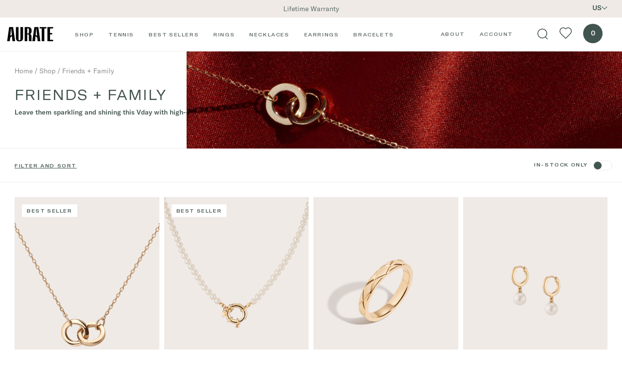

--- FILE ---
content_type: text/javascript
request_url: https://auratenewyork.com/cdn/shop/t/35/assets/loading-overlay.js
body_size: -168
content:
import crel from"../assets/crel.js";const CLASS_HIDDEN="u-hidden",CLASS_OVERLAY_CONTAINER="u-fixed u-inset-0 u-bg-grey-warm u-flex u-items-center u-justify-center u-z-50",CLASS_CENTER_ITEMS="u-flex u-flex-col u-items-center",CLASS_OVERLAY_SPINNER="u-animate-spin u-rounded-full u-h-16 u-w-16 u-border-t-4 u-border-b-4 u-border-white u-mb-10",STYLE_OPACITY_HALF="0.5",TEXT_LOADING="Loading...";class loadingOverlay{constructor(targetElement){this.targetElement=targetElement,this.overlay=null}create(){this.overlay=crel("div",{class:CLASS_OVERLAY_CONTAINER,ariaHidden:"true"}),this.overlay.style.opacity=STYLE_OPACITY_HALF,this.overlayInnerWrapper=crel("div",{class:CLASS_CENTER_ITEMS}),this.overlaySpinner=crel("div",{class:CLASS_OVERLAY_SPINNER}),this.overlayText=crel("p",TEXT_LOADING)}assemble(){this.overlayInnerWrapper.appendChild(this.overlaySpinner),this.overlayInnerWrapper.appendChild(this.overlayText),this.overlay.appendChild(this.overlayInnerWrapper),this.hide()}append(){this.targetElement.appendChild(this.overlay)}show(){this.overlay||(this.create(),this.assemble(),this.append()),this.overlay.classList.remove(CLASS_HIDDEN)}hide(){this.overlay.classList.add(CLASS_HIDDEN)}}export default loadingOverlay;
//# sourceMappingURL=/cdn/shop/t/35/assets/loading-overlay.js.map


--- FILE ---
content_type: text/javascript
request_url: https://auratenewyork.com/cdn/shop/t/35/assets/collection-filters.js?v=140524728277065432121758828336
body_size: 3045
content:
import loadingOverlay from"../assets/loading-overlay.js";import showErrorPopup from"../assets/show-error-popup.js";const CLASS_DISPLAY_BLOCK="u-block",CLASS_IS_SELECTED="is-selected",CLASS_IS_SINGLE_COLUMN="is-single-column",CLASS_IS_ACTIVE="is-active",CLASS_HIDDEN="u-hidden",DATA_COMPONENT_PREFIX="data-component",TEXT_AVAILABILITY="availability",COMPONENT_COLLECTION_FILTERS_POPUP_CONTAINER="collection-filters-popup-container",COMPONENT_COLLECTION_FILTERS_POPUP_CONTENT="collection-filters-popup-content",COMPONENT_COLLECTION_FILTERS="collection-filters",COMPONENT_COLLECTION_FILTER_OPEN_TRIGGER="collection-filter-open-trigger",COMPONENT_COLLECTION_FILTERS_POPUP_CLOSE="collection-filters-popup-close",COMPONENT_COLLECTION_FILTERS_SELECT_CONTAINER="collection-filters-select-container",COMPONENT_COLLECTION_FILTERS_DETAILS="collection-filters-details",COMPONENT_COLLECTION_FILTERS_SUMMARY="collection-filters-summary",COMPONENT_COLLECTION_FILTERS_SUMMARY_TEXT="collection-filters-active-summary-text",COMPONENT_COLLECTION_FILTERS_CLEAR="collection-filter-clear",COMPONENT_COLLECTION_FILTERS_CLEAR_ALL="collection-filter-all-clear",COMPONENT_COLLECTION_FILTER_BUTTONS_CONTAINER="collection-filter-buttons-container",COMPONENT_COLLECTION_FILTER_OPTION="collection-filter-option",COMPONENT_COLLECTION_FILTER_INPUT="collection-filter-input",COMPONENT_COLLECTION_FILTERS_FORM="collection-filters-form",COMPONENT_COLLECTION_FILTER_IN_STOCK_TOGGLE_CONTAINER="collection-filter-in-stock-toggle-container",COMPONENT_COLLECTION_FILTER_IN_STOCK_INPUT="collection-filter-in-stock-input",COMPONENT_COLLECTION_GRID_DISPLAY_TOGGLE="collection-grid-display-toggle",COMPONENT_COLLECTION_GRID_CONTAINER="collection-grid-container",COMPONENT_COLLECTION_FILTERS_MENU_CLOSE_BUTTON="collection-filter-menu-close-button",COMPONENT_COLLECTION_FILTERS_IN_STOCK_TOGGLE="collection-filter-in-stock-toggle",EVENTS={COLLECTIONS:{INFINITE_SCROLL_TRIGGERED:"infiniteScrollTriggered",COLLECTION_FILTERS:{UPDATE:"COLLECTIONS:COLLECTION_FILTERS:UPDATE"},COLLECTION_GRID:{UPDATE:"COLLECTIONS:COLLECTION_GRID:UPDATE"},URL_PARAMS:{UPDATE:"COLLECTIONS:URL_PARAMS:UPDATE"}}},addClass=(el,className)=>el.classList.add(className),blockScroll=()=>{document.body.classList.add("u-overflow-hidden")},component=componentName=>document.querySelector(`[data-component-${componentName}]`),childComponent=(componentName,parent)=>parent.querySelector(`[data-component-${componentName}]`),components=componentName=>document.querySelectorAll(`[data-component-${componentName}]`),curriedDelegateListen=eventType=>queryString=>callback=>{document.addEventListener(eventType,event=>{const eventTarget=event.target??null,targetAttributes=Array.from(event.target?.attributes)??[];return(event.target?.classList?.contains(queryString)||event.target?.id==queryString||Array.from(targetAttributes).map(attribute=>attribute.localName).find(string=>string.includes(queryString)))&&callback(eventTarget,event),eventTarget})},curriedListenToElement=eventType=>queryString=>callback=>{const el=document.querySelector(queryString);if(el!=null)return el.addEventListener(eventType,event=>{callback(el,event)}),el},curriedDelegateOnClick=curriedDelegateListen("click"),curriedOnClick=curriedListenToElement("click"),curriedDelegateOnChange=curriedDelegateListen("change"),curriedListen=eventType=>callback=>(el,variables)=>(document.addEventListener(eventType,event=>{callback(el,event,variables)}),el),createSearchParams=form=>{const formData=new FormData(form);return new URLSearchParams(formData).toString()},clearSearchURL=()=>{updateURLHash("")},dispatchEvent=(eventName,eventObject,element=document)=>element.dispatchEvent(new CustomEvent(eventName,eventObject)),getSections=()=>[{section:document.getElementById("collection-products")?.dataset?.id??""}],getComponentsFromParentComponent=(element,parentComponentName,componentName)=>{const parent=element.closest(`[data-component-${parentComponentName}]`);return Array.from(parent.querySelectorAll(`[data-component-${componentName}]`))},ifElse=(condition,ifCallback,elseCallback)=>condition?ifCallback():elseCallback(),isMobile=()=>window.innerWidth<=768,mapFunctions=(...functions)=>(...value)=>{functions.forEach(fn=>fn(...value))},parentComponent=(el,componentName)=>el.closest(`[${DATA_COMPONENT_PREFIX}-${componentName}]`),removeClass=(el,className)=>el.classList.remove(className),curriedRemoveClass=className=>el=>removeClass(el,className),replaceText=(element,newText)=>{element.innerText!==newText&&(element.innerText=newText)},sanitizePossibleTags=string=>string.replace("collection-filtering-gem","").replace("-"," "),setFocus=el=>el.focus(),toggleClass=(el,className)=>(el.classList.toggle(className),null),toggleSecondIfFirstChecked=(first,second,className)=>(first.checked?second.classList.add(className):second.classList.remove(className),null),toggleAriaPressed=el=>{const ariaPressed=el.getAttribute("aria-pressed");el.setAttribute("aria-pressed",ariaPressed==="true"?"false":"true")};function toggleStyle(element,styleProperty,styleOptions){const[styleOne,styleTwo]=styleOptions,currentStyle=getComputedStyle(element)[styleProperty];element.style[styleProperty]=currentStyle===styleOne?styleTwo:styleOne}const toggleSetValue=(stringSet,value)=>{stringSet.has(value)?stringSet.delete(value):stringSet.add(value)},updateURLHash=searchParams=>{history.pushState({searchParams},"",`${window.location.pathname}${searchParams&&"?".concat(searchParams)}`)},unblockScroll=()=>{document.body.classList.remove("u-overflow-hidden")},state={activeFilterValuesByFilterLabel:{category:new Set([]),rate:new Set([]),color:new Set([]),gem:new Set([]),size:new Set([]),sort_by:new Set([])}},sortValueTransformObject={manual:"Featured","best-selling":"Best Selling","price-ascending":"Price: Low to High","price-descending":"Price: High to Low","title-ascending":"Alphabetically: A-Z","title-descending":"Alphabetically: Z-A","created-ascending":"Date: Old to New","created-descending":"Date: New to Old"},removeIsSelectedClass=curriedRemoveClass(CLASS_IS_SELECTED),closeFilterDetails=childOfDetailsOrDetails=>{let detailsElement=null;childOfDetailsOrDetails.dataset.componentCollectionFiltersDetails?detailsElement=childOfDetailsOrDetails:detailsElement=childOfDetailsOrDetails.closest(`[${DATA_COMPONENT_PREFIX}-${COMPONENT_COLLECTION_FILTERS_DETAILS}]`),detailsElement.open=!1},closeAllFilterDetails=()=>{components(COMPONENT_COLLECTION_FILTERS_DETAILS).forEach(details=>{details.open=!1})},toggleCollectionFiltersPopupContainer=()=>{const collectionFiltersPopupContainer=component(COMPONENT_COLLECTION_FILTERS_POPUP_CONTAINER),collectionFilters=component(COMPONENT_COLLECTION_FILTERS),collectionFiltersPopupContent=component(COMPONENT_COLLECTION_FILTERS_POPUP_CONTENT),closeButton=component(COMPONENT_COLLECTION_FILTERS_POPUP_CLOSE);function removeFocusAndFocusOnFilterTrigger(){const filterTrigger=component(COMPONENT_COLLECTION_FILTER_OPEN_TRIGGER);document.activeElement?.blur(),setFocus(filterTrigger)}function focusOnPopup(){document.activeElement?.blur(),setFocus(collectionFilters)}const getBottomEdgeOfNavigationWrapper=()=>{const navigationWrapper=document.querySelector("[data-navigation-wrapper]");return navigationWrapper?navigationWrapper.getBoundingClientRect().bottom:0};function getTopAmount(){const navigationWrapperBottom=getBottomEdgeOfNavigationWrapper();return isMobile()?"0":`${navigationWrapperBottom}px`}function setPopupContentHeight(){const navigationWrapperBottom=getBottomEdgeOfNavigationWrapper(),popupContentHeight=document.documentElement.clientHeight-navigationWrapperBottom;collectionFiltersPopupContent.style.height=`${popupContentHeight}px`}toggleClass(collectionFiltersPopupContainer,CLASS_DISPLAY_BLOCK),toggleStyle(collectionFiltersPopupContainer,"top",["0","initial"]),toggleStyle(collectionFilters,"position",["absolute","static"]),toggleStyle(collectionFiltersPopupContent,"top",[getTopAmount(),"initial"]),toggleAriaPressed(closeButton),ifElse(collectionFiltersPopupContainer.classList.contains(CLASS_DISPLAY_BLOCK),removeFocusAndFocusOnFilterTrigger,focusOnPopup),ifElse(collectionFiltersPopupContainer.classList.contains(CLASS_DISPLAY_BLOCK),blockScroll,unblockScroll),!isMobile()&&setPopupContentHeight()},selectFilterOption=input=>{const option=parentComponent(input,COMPONENT_COLLECTION_FILTER_OPTION),allOptions=getComponentsFromParentComponent(option,COMPONENT_COLLECTION_FILTERS_DETAILS,COMPONENT_COLLECTION_FILTER_OPTION),filterType=input?.dataset?.filterType?.toLowerCase()??"",value=input?.value??"",detail={filterType};toggleSetValue(state.activeFilterValuesByFilterLabel[filterType],value),allOptions.forEach(optionLabel=>{const inputElement=childComponent(COMPONENT_COLLECTION_FILTER_INPUT,optionLabel);removeIsSelectedClass(optionLabel),toggleSecondIfFirstChecked(inputElement,optionLabel,CLASS_IS_SELECTED)}),option.classList.contains(CLASS_IS_SELECTED)&&closeFilterDetails(option),dispatchEvent(EVENTS.COLLECTIONS.COLLECTION_FILTERS.UPDATE,{detail})},renderPage=form=>{const sections=getSections(),searchParams=createSearchParams(form);sections.forEach(section=>{const url=`${window.location.pathname}?section_id=${section.section}&${searchParams}`,loadingOverlayInstance=new loadingOverlay(document.body);loadingOverlayInstance.show(),fetch(url).then(response=>response.text()).then(responseText=>{const newSection=new DOMParser().parseFromString(responseText,"text/html").getElementById("collection-products"),currentSection=document.getElementById("collection-products");currentSection.innerHTML=newSection.innerHTML}).finally(()=>{loadingOverlayInstance.hide(),dispatchEvent(EVENTS.COLLECTIONS.COLLECTION_GRID.UPDATE)}).catch(error=>{showErrorPopup(error),console.error("Error:",error)})})},clearFilters=(button,event)=>{event.preventDefault();const filterType=button?.dataset?.filterType?.toLowerCase()??"",detailsElement=parentComponent(button,COMPONENT_COLLECTION_FILTERS_DETAILS),filterContainer=parentComponent(button,COMPONENT_COLLECTION_FILTERS_SELECT_CONTAINER),detail={filterType};state.activeFilterValuesByFilterLabel[filterType].clear(),filterContainer.querySelectorAll("input").forEach(input=>{const option=parentComponent(input,COMPONENT_COLLECTION_FILTER_OPTION);input.checked=!1,removeClass(option,CLASS_IS_SELECTED)}),closeFilterDetails(detailsElement),dispatchEvent(EVENTS.COLLECTIONS.COLLECTION_FILTERS.UPDATE,{detail})},clearAllFilters=()=>{const summaryElements=components(COMPONENT_COLLECTION_FILTERS_SUMMARY),bottomButtonsContainer=component(COMPONENT_COLLECTION_FILTER_BUTTONS_CONTAINER),clearAllButtons=components(COMPONENT_COLLECTION_FILTERS_CLEAR_ALL),clearFilterButtons=components(COMPONENT_COLLECTION_FILTERS_CLEAR),options=components(COMPONENT_COLLECTION_FILTER_OPTION),form=component(COMPONENT_COLLECTION_FILTERS_FORM);summaryElements.forEach(summaryElement=>{const summaryText=childComponent(COMPONENT_COLLECTION_FILTERS_SUMMARY_TEXT,summaryElement);closeAllFilterDetails();const defaultText=summaryText.dataset?.defaultText??"";replaceText(summaryText,defaultText)}),options.forEach(option=>{const input=childComponent(COMPONENT_COLLECTION_FILTER_INPUT,option);removeClass(option,CLASS_IS_SELECTED),input&&(input.checked=!1)}),addClass(bottomButtonsContainer,CLASS_HIDDEN),clearAllButtons.forEach(button=>{button&&button?.classList?.add(CLASS_HIDDEN)}),clearFilterButtons.forEach(button=>{button?.classList?.add(CLASS_HIDDEN)}),clearSearchURL(),renderPage(form)},setURLParamsFromForm=form=>{const searchParams=createSearchParams(form);updateURLHash(searchParams),dispatchEvent(EVENTS.COLLECTIONS.URL_PARAMS.UPDATE,{searchParams})},updateActiveFilterValue=(summaryElement,event)=>{if(!summaryElement||event.detail.filterType===TEXT_AVAILABILITY)return;const summaryFilterType=summaryElement?.dataset?.filterType.toLowerCase()??"",{filterType}=event.detail,activeFiltersText=childComponent("collection-filters-active-summary-text",summaryElement),newTextArray=Array.from(state.activeFilterValuesByFilterLabel[filterType]).map(sanitizePossibleTags),newTextString=newTextArray.join(", ");if(summaryFilterType===filterType){if(summaryFilterType==="sort_by"){const handelizedSortValue=newTextArray[newTextArray.length-1].replace(/ /g,"-").toLowerCase(),transformedSortValues=sortValueTransformObject[handelizedSortValue];replaceText(activeFiltersText,transformedSortValues)}else replaceText(activeFiltersText,newTextString);if(state.activeFilterValuesByFilterLabel[filterType].size===0){const defaultText=activeFiltersText.dataset?.defaultText??"";replaceText(activeFiltersText,defaultText)}}},updateFilterClearButton=(clearButton,event)=>{const buttonsFilterType=clearButton?.dataset?.filterType.toLowerCase()??"",{filterType}=event.detail,parentLiElement=clearButton.closest("[data-styled-parent]");buttonsFilterType===filterType&&(state.activeFilterValuesByFilterLabel[filterType].size>0?removeClass(parentLiElement,CLASS_HIDDEN):addClass(parentLiElement,CLASS_HIDDEN))},updateFilterClearAllButton=clearAllButton=>{Object.values(state.activeFilterValuesByFilterLabel).some(filterSet=>filterSet.size>0)?removeClass(clearAllButton,CLASS_HIDDEN):addClass(clearAllButton,CLASS_HIDDEN)},updateMenuButtons=container=>{Object.values(state.activeFilterValuesByFilterLabel).some(filterSet=>filterSet.size>0)?removeClass(container,CLASS_HIDDEN):addClass(container,CLASS_HIDDEN)},setGridDisplayMode=button=>{components(COMPONENT_COLLECTION_GRID_DISPLAY_TOGGLE).forEach(otherButton=>{removeClass(otherButton,CLASS_IS_SELECTED)}),addClass(button,CLASS_IS_SELECTED),component(COMPONENT_COLLECTION_GRID_CONTAINER).classList.toggle(CLASS_IS_SINGLE_COLUMN)},toggleInStockFiltering=input=>{const form=component(COMPONENT_COLLECTION_FILTERS_FORM),container=parentComponent(input,COMPONENT_COLLECTION_FILTER_IN_STOCK_TOGGLE_CONTAINER),inputInForm=childComponent(COMPONENT_COLLECTION_FILTER_IN_STOCK_INPUT,form),otherToggles=components(COMPONENT_COLLECTION_FILTERS_IN_STOCK_TOGGLE);container.classList.toggle(CLASS_IS_ACTIVE),inputInForm.checked=input.checked,otherToggles.forEach(toggle=>{if(toggle!==input){const otherTogleContainer=parentComponent(toggle,COMPONENT_COLLECTION_FILTER_IN_STOCK_TOGGLE_CONTAINER);container.classList.contains(CLASS_IS_ACTIVE)?addClass(otherTogleContainer,CLASS_IS_ACTIVE):removeClass(otherTogleContainer,CLASS_IS_ACTIVE),toggle.checked=input.checked}});const detail={filterType:TEXT_AVAILABILITY};dispatchEvent(EVENTS.COLLECTIONS.COLLECTION_FILTERS.UPDATE,{detail})},onCollectionFilterUpdate=curriedListen(EVENTS.COLLECTIONS.COLLECTION_FILTERS.UPDATE),filterFormHandler=mapFunctions(onCollectionFilterUpdate(setURLParamsFromForm),onCollectionFilterUpdate(renderPage)),filterLabelSummaryHandler=onCollectionFilterUpdate(updateActiveFilterValue),filterClearHandler=onCollectionFilterUpdate(updateFilterClearButton),filterClearAllHandler=onCollectionFilterUpdate(updateFilterClearAllButton),FilterBottomButtonsHandler=onCollectionFilterUpdate(updateMenuButtons),collectionFilterPopupContainerHandler=curriedDelegateOnClick(`${DATA_COMPONENT_PREFIX}-${COMPONENT_COLLECTION_FILTERS_POPUP_CONTAINER}`),collectionFilterTriggerHandler=curriedDelegateOnClick(`${DATA_COMPONENT_PREFIX}-${COMPONENT_COLLECTION_FILTER_OPEN_TRIGGER}`),collectionFilterCloseHandler=curriedOnClick(`[${DATA_COMPONENT_PREFIX}-${COMPONENT_COLLECTION_FILTERS_POPUP_CLOSE}]`),collectionFilterOptionHandler=curriedDelegateOnChange(`${DATA_COMPONENT_PREFIX}-${COMPONENT_COLLECTION_FILTER_INPUT}`),collectionFilterClearButtonHandler=curriedDelegateOnClick(`${DATA_COMPONENT_PREFIX}-${COMPONENT_COLLECTION_FILTERS_CLEAR}`),collectionFilterClearALlHandler=curriedDelegateOnClick(`${DATA_COMPONENT_PREFIX}-${COMPONENT_COLLECTION_FILTERS_CLEAR_ALL}`),collectionGridDisplayToggleHandler=curriedDelegateOnClick(`${DATA_COMPONENT_PREFIX}-${COMPONENT_COLLECTION_GRID_DISPLAY_TOGGLE}`),collectionFilterCloseMenuHandler=curriedDelegateOnClick(`${DATA_COMPONENT_PREFIX}-${COMPONENT_COLLECTION_FILTERS_MENU_CLOSE_BUTTON}`),collectionFilterInStockToggleHandler=curriedDelegateOnChange(`${DATA_COMPONENT_PREFIX}-${COMPONENT_COLLECTION_FILTERS_IN_STOCK_TOGGLE}`);collectionFilterTriggerHandler(()=>toggleCollectionFiltersPopupContainer()),collectionFilterPopupContainerHandler(()=>toggleCollectionFiltersPopupContainer()),collectionFilterCloseHandler(()=>toggleCollectionFiltersPopupContainer()),collectionFilterOptionHandler((el,_)=>selectFilterOption(el)),collectionFilterClearButtonHandler((el,event)=>clearFilters(el,event)),collectionFilterClearALlHandler(()=>clearAllFilters()),collectionFilterCloseMenuHandler(()=>toggleCollectionFiltersPopupContainer()),collectionGridDisplayToggleHandler(button=>setGridDisplayMode(button)),collectionFilterInStockToggleHandler(button=>toggleInStockFiltering(button)),components(COMPONENT_COLLECTION_FILTERS_SUMMARY).forEach(component2=>{filterLabelSummaryHandler(component2)}),components(COMPONENT_COLLECTION_FILTERS_CLEAR).forEach(component2=>{filterClearHandler(component2)}),components(COMPONENT_COLLECTION_FILTERS_CLEAR_ALL).forEach(component2=>{filterClearAllHandler(component2)}),components(COMPONENT_COLLECTION_FILTER_BUTTONS_CONTAINER).forEach(component2=>{FilterBottomButtonsHandler(component2)}),filterFormHandler(component(COMPONENT_COLLECTION_FILTERS_FORM));
//# sourceMappingURL=/cdn/shop/t/35/assets/collection-filters.js.map?v=140524728277065432121758828336


--- FILE ---
content_type: text/javascript
request_url: https://auratenewyork.com/cdn/shop/t/35/assets/collection-sort.js?v=102445093515649067621731656010
body_size: -332
content:
const EVENTS={COLLECTIONS:{INFINITE_SCROLL_TRIGGERED:"infiniteScrollTriggered",COLLECTION_FILTERS:{UPDATE:"COLLECTIONS:COLLECTION_FILTERS:UPDATE"},COLLECTION_GRID:{UPDATE:"COLLECTIONS:COLLECTION_GRID:UPDATE"},URL_PARAMS:{UPDATE:"COLLECTIONS:URL_PARAMS:UPDATE"}}},SELECTORS={PRODUCT_TILE:"[data-product-tile]",PRODUCT_CONTAINER:"[data-component-collection-grid-container]"},getPriceFromProductTile=productTileElement=>{const priceString=productTileElement.dataset.productTilePrice||"0";return parseInt(priceString,10)},getTypeFromProductTile=productTileElement=>productTileElement.dataset.productTileType||"",getSortByValueFromUrl=()=>new URLSearchParams(window.location.search).get("sort_by"),init=()=>{const sortByValue=getSortByValueFromUrl();if(sortByValue){const productContainer=document.querySelector(SELECTORS.PRODUCT_CONTAINER),productTileElements=productContainer.querySelectorAll(SELECTORS.PRODUCT_TILE),productTileArray=Array.from(productTileElements);sortByValue==="price-ascending"?productTileArray.sort((a,b)=>getPriceFromProductTile(a)-getPriceFromProductTile(b)):sortByValue==="price-descending"&&productTileArray.sort((a,b)=>getPriceFromProductTile(b)-getPriceFromProductTile(a)),productTileArray.forEach(productTile=>{productContainer.removeChild(productTile)}),productTileArray.forEach(productTile=>{productContainer.appendChild(productTile)})}};document.addEventListener("DOMContentLoaded",init),document.addEventListener(EVENTS.COLLECTIONS.COLLECTION_GRID.UPDATE,init);
//# sourceMappingURL=/cdn/shop/t/35/assets/collection-sort.js.map?v=102445093515649067621731656010


--- FILE ---
content_type: text/javascript
request_url: https://auratenewyork.com/cdn/shop/t/35/assets/simple-toggles.js
body_size: -115
content:
class SimpleToggles{constructor({buttons,buttonActiveClass,buttonInactiveClass="",onActiveIndexChange,items,itemActiveClass,itemInactiveClass,setInitialActiveClasses=!1,colorScreenBlock}){this.buttons=Array.from(buttons),this.buttonActiveClass=buttonActiveClass,this.buttonInactiveClass=buttonInactiveClass,this.items=Array.from(items),this.itemActiveClass=itemActiveClass,this.itemInactiveClass=itemInactiveClass,this.activeIndex=0,this.onActiveIndexChange=onActiveIndexChange,this.colorScreenBlock=colorScreenBlock,this.setEventListeners(),setInitialActiveClasses&&(this.updateButtons(),this.updateItems())}setEventListeners(){this.buttons.forEach((button,index)=>{button.addEventListener("click",()=>this.buttonClickHandler({index}))})}removeEventListeners(){this.buttons.forEach((button,index)=>{button.removeEventListener("click",()=>this.buttonClickHandler({index}))})}buttonClickHandler({index}){index!==this.activeIndex&&this.setActiveIndex({index})}setActiveIndex({index}){this.activeIndex=index,this.updateButtons(),this.updateItems(),this.onActiveIndexChange&&this.onActiveIndexChange({activeIndex:index})}updateButtons(){this.buttons.forEach((button,index)=>{const isActiveButton=index===this.activeIndex;button.classList.toggle(this.buttonActiveClass,isActiveButton),button.setAttribute("aria-pressed",isActiveButton),button.setAttribute("aria-current",isActiveButton),this.colorScreenBlock&&isActiveButton&&(this.colorScreenBlock.textContent=button.getAttribute("aria-label"))})}updateItems(){this.items.forEach((item,index)=>{const isActiveItem=index===this.activeIndex;this.itemActiveClass&&item.classList.toggle(this.itemActiveClass,isActiveItem),this.itemInactiveClass&&item.classList.toggle(this.itemInactiveClass,!isActiveItem)})}destroy(){this.removeEventListeners(),this.buttons=[],this.buttonActiveClass=null,this.buttonInactiveClass=null,this.items=[],this.itemActiveClass=null,this.itemInactiveClass=null,this.activeIndex=0,this.onActiveIndexChange=null}}export default SimpleToggles;
//# sourceMappingURL=/cdn/shop/t/35/assets/simple-toggles.js.map


--- FILE ---
content_type: text/javascript
request_url: https://auratenewyork.com/cdn/shop/t/35/assets/show-error-popup.js
body_size: -214
content:
import crel from"../assets/crel.js";import MicroModal from"../assets/micromodal.js";const showErrorPopup=errorText=>{const modalTitle=crel("h2",{id:"modal-title",class:"u-text-center u-text-md u-font-bold u-text-greenblue-dark "},"An Error Occurred!"),modalMessage=crel("p",{class:"u-mt-4 u-text-gray-700"},"Please reload the page or contact support if the issue persists."),errorDetails=crel("details",{class:"u-mt-4"},crel("summary",{class:"u-cursor-pointer u-text-sm u-text-gray-600 u-font-medium"},"Expand error message"),crel("pre",{class:"u-mt-2 u-text-sm u-text-gray-700 u-bg-gray-100 u-p-3 u-rounded u-overflow-auto u-whitespace-pre-wrap u-break-words"},errorText)),closeButton=crel("button",{class:"u-mt-6 u-bg-greenblue-dark u-text-white u-px-4 u-py-2 u-rounded u-font-medium","data-micromodal-close":!0,onclick:()=>MicroModal.close("error-modal")},"Close"),modalContent=crel("div",{class:"u-flex u-flex-col u-bg-white u-p-6 u-rounded u-shadow-lg u-w-full u-max-w-md u-mx-auto",role:"dialog","aria-modal":"true","aria-labelledby":"modal-title"},modalTitle,modalMessage,errorDetails,closeButton),modalContainer=crel("div",{class:"u-modal__container"},modalContent),modalOverlay=crel("div",{class:"u-modal__overlay",tabindex:"-1","data-micromodal-close":!0},modalContainer),modalElement=crel("div",{id:"error-modal",class:"u-fixed u-inset-0 u-flex u-items-center u-justify-center","aria-hidden":"true"},modalOverlay);modalElement.style.backgroundColor="rgba(0, 0, 0, 0.5)",modalElement.style.zIndex="100",document.body.appendChild(modalElement),MicroModal.show("error-modal")};export default showErrorPopup;
//# sourceMappingURL=/cdn/shop/t/35/assets/show-error-popup.js.map


--- FILE ---
content_type: text/javascript
request_url: https://auratenewyork.com/cdn/shop/t/35/assets/crel.js
body_size: -293
content:
/**
 * Crel
 * https://github.com/KoryNunn/crel
 * @license MIT
 *
 * Originally created by Kory Nunn.
 * 
 * Modified to use ES6 module exports.
 * - Removed CommonJS `module.exports`.
 * - Added `export` and `export default` syntax for ES6 module compatibility.
 * - Organized utility functions using modern ES6 syntax (e.g., arrow functions).
 */const isNode=object=>typeof Node=="object"?object instanceof Node:object&&typeof object=="object"&&typeof object.nodeType=="number"&&typeof object.nodeName=="string",appendChild=(element,child)=>{child!==null&&(Array.isArray(child)?child.forEach(subChild=>appendChild(element,subChild)):element.appendChild(isNode(child)?child:document.createTextNode(child.toString())))};export function crel(element,...args){if(typeof element=="function")return element.apply(null,args);const createdElement=typeof element=="string"?document.createElement(element):element;return args.forEach(arg=>{arg!==null&&(typeof arg=="string"||typeof arg=="number"||typeof arg=="boolean"||Array.isArray(arg)||isNode(arg)?appendChild(createdElement,arg):Object.keys(arg).forEach(key=>{key==="style"?Object.assign(createdElement.style,arg[key]):key in createdElement||typeof createdElement[key]<"u"?createdElement[key]=arg[key]:createdElement.setAttribute(key,arg[key])}))}),createdElement}export default crel;
//# sourceMappingURL=/cdn/shop/t/35/assets/crel.js.map


--- FILE ---
content_type: text/plain; charset=utf-8
request_url: https://d-ipv6.mmapiws.com/ant_squire
body_size: 155
content:
auratenewyork.com;019bd48b-ed73-7863-94f9-d83d5e1287d5:f000c5b00477ea9e6e08ea96526b741d6f63c809

--- FILE ---
content_type: text/javascript
request_url: https://auratenewyork.com/cdn/shop/t/35/assets/collection-pagination.js?v=93580291224845139721727994493
body_size: 1196
content:
import loadingOverlay from"../assets/loading-overlay.js";import crel from"../assets/crel.js";import MicroModal from"../assets/micromodal.js";const DATA_COMPONENT_PREFIX="data-component",DATA_COMPONENT_COLLECTION_PAGINATE_TRIGGER="collection-paginate-trigger",DATA_COMPONENT_COLLECTION_GRID_CONTAINER="collection-grid-container",DIMENSIONS_ROOT_MARGIN="0px 0px 500px 0px",EVENTS={COLLECTIONS:{INFINITE_SCROLL_TRIGGERED:"infiniteScrollTriggered",COLLECTION_FILTERS:{UPDATE:"COLLECTIONS:COLLECTION_FILTERS:UPDATE"},COLLECTION_GRID:{UPDATE:"COLLECTIONS:COLLECTION_GRID:UPDATE"}},DOCUMENT:{READY:"DOMContentLoaded"}},component=componentName=>document.querySelector(`[data-component-${componentName}]`),childComponent=(componentName,parent)=>parent.querySelector(`[data-component-${componentName}]`),fetchContent=async url=>(await fetch(url)).text(),getPaginationIndex=()=>new URLSearchParams(window.location.search).get("page"),generateRange=(start,end)=>Array.from({length:end-start+1},(_,i)=>i+start),getSections=()=>[{section:document.getElementById("collection-products")?.dataset?.id??""}],parseHTML=html=>new DOMParser().parseFromString(html,"text/html"),returnToLastURLIndex=()=>{const index=getPaginationIndex();if(index&&index>1){const url=window.location.href.replace(`page=${index}`,`page=${index-1}`);window.history.replaceState({},"",url)}},showErrorPopup=errorText=>{const modalTitle=crel("h2",{id:"modal-title",class:"u-text-center u-text-md u-font-bold u-text-gray-800 "},"An Error Occurred!"),modalMessage=crel("p",{class:"u-mt-4 u-text-gray-700"},`Please reload the page or contact support if the issue persists. Error: ${errorText}`),closeButton=crel("button",{class:"u-mt-6 u-bg-red-500 u-text-white u-px-4 u-py-2 u-rounded u-font-medium","data-micromodal-close":!0,onclick:()=>MicroModal.close("error-modal")},"Close"),modalContent=crel("div",{class:"u-flex u-flex-col u-bg-white u-p-6 u-rounded u-shadow-lg u-w-full u-max-w-md u-mx-auto",role:"dialog","aria-modal":"true","aria-labelledby":"modal-title"},modalTitle,modalMessage,closeButton),modalContainer=crel("div",{class:"u-modal__container"},modalContent),modalOverlay=crel("div",{class:"u-modal__overlay",tabindex:"-1","data-micromodal-close":!0},modalContainer),modalElement=crel("div",{id:"error-modal",class:"u-fixed u-inset-0 u-flex u-items-center u-justify-center","aria-hidden":"true"},modalOverlay);modalElement.style.backgroundColor="rgba(0, 0, 0, 0.5)",modalElement.style.zIndex="100",document.body.appendChild(modalElement),MicroModal.show("error-modal")},state={currentIndex:getPaginationIndex()||1},getNextURL=()=>component(DATA_COMPONENT_COLLECTION_PAGINATE_TRIGGER)?.dataset?.nextUrl??"",updateURLWithNextURL=()=>{const nextURL=getNextURL();nextURL&&window.history.replaceState({},"",nextURL)},injectItemsIntoGrid=(grid,newItems,position="append")=>{position==="prepend"?grid.prepend(...newItems):(grid.append(...newItems),document.dispatchEvent(new CustomEvent(EVENTS.COLLECTIONS.COLLECTION_GRID.UPDATE)))},replacePaginationTrigger=newTrigger=>{const paginationTrigger=component(DATA_COMPONENT_COLLECTION_PAGINATE_TRIGGER);paginationTrigger&&newTrigger?paginationTrigger.replaceWith(newTrigger):paginationTrigger.remove()},removePaginationTrigger=()=>{const paginationTrigger=component(DATA_COMPONENT_COLLECTION_PAGINATE_TRIGGER);paginationTrigger&&paginationTrigger.remove()},handleNextPageContent=async()=>{const sections=getSections(),nextURL=getNextURL(),loadingOverlayInstance=new loadingOverlay(document.body);for(const section of sections){const url=`${nextURL}&section_id=${section.section}`;try{loadingOverlayInstance.show();const html=await fetchContent(url),doc=parseHTML(html),newItems=doc.getElementById("collection-products").querySelectorAll("[data-product-tile]");if(newItems.length>0){const newPaginationTrigger=childComponent(DATA_COMPONENT_COLLECTION_PAGINATE_TRIGGER,doc.body),grid=component(DATA_COMPONENT_COLLECTION_GRID_CONTAINER);replacePaginationTrigger(newPaginationTrigger),injectItemsIntoGrid(grid,newItems)}else returnToLastURLIndex(),removePaginationTrigger()}catch(error){loadingOverlayInstance.hide(),console.error("Error loading next page content:",error),showErrorPopup("Error loading previous pages")}finally{loadingOverlayInstance.hide()}}},renderPagesFromRange=async range=>{const loadingOverlayInstance=new loadingOverlay(document.body);try{loadingOverlayInstance.show();const promises=await range.map(async index=>{const url=`${window.location.href}&page=${index}`;try{const html=await fetchContent(url),newItems=parseHTML(html).getElementById("collection-products").querySelectorAll("[data-product-tile]");return newItems.length>0?newItems:null}catch{}});(await Promise.all(promises)).filter(result=>result!==null).forEach(newItems=>{const grid=component(DATA_COMPONENT_COLLECTION_GRID_CONTAINER);injectItemsIntoGrid(grid,newItems,"prepend")}),document.dispatchEvent(new CustomEvent(EVENTS.COLLECTIONS.COLLECTION_GRID.UPDATE))}catch(error){loadingOverlayInstance.hide(),console.error("Error loading next page content:",error),showErrorPopup("Error loading previous pages")}finally{loadingOverlayInstance.hide()}},updatePagination=()=>{updateURLWithNextURL(),handleNextPageContent()},handlePaginationBackfill=()=>{const index=getPaginationIndex();if(index&&index>1){const endIndex=index-1,reversedRange=generateRange(1,endIndex).reverse();renderPagesFromRange(reversedRange)}},observer=new IntersectionObserver(entries=>{entries.forEach(entry=>{entry.isIntersecting&&updatePagination()})},{rootMargin:DIMENSIONS_ROOT_MARGIN});document.addEventListener(EVENTS.DOCUMENT.READY,()=>{const paginationTrigger=component(DATA_COMPONENT_COLLECTION_PAGINATE_TRIGGER);paginationTrigger&&observer.observe(paginationTrigger)}),document.addEventListener(EVENTS.COLLECTIONS.COLLECTION_GRID.UPDATE,()=>{const paginationTrigger=component(DATA_COMPONENT_COLLECTION_PAGINATE_TRIGGER);paginationTrigger&&observer.observe(paginationTrigger)}),document.addEventListener(EVENTS.DOCUMENT.READY,()=>{handlePaginationBackfill()});
//# sourceMappingURL=/cdn/shop/t/35/assets/collection-pagination.js.map?v=93580291224845139721727994493


--- FILE ---
content_type: text/javascript
request_url: https://auratenewyork.com/cdn/shop/t/35/assets/product-tile.js?v=640681027463730371762300560
body_size: 199
content:
import SimpleToggles from"../assets/simple-toggles.js";const EVENTS={COLLECTIONS:{INFINITE_SCROLL_TRIGGERED:"infiniteScrollTriggered",COLLECTION_FILTERS:{UPDATE:"COLLECTIONS:COLLECTION_FILTERS:UPDATE"},COLLECTION_GRID:{UPDATE:"COLLECTIONS:COLLECTION_GRID:UPDATE"},WISHLIST_GRID:{UPDATE:"WISHLIST_GRID:UPDATE"},URL_PARAMS:{UPDATE:"COLLECTIONS:URL_PARAMS:UPDATE"}}},ATTRIBUTES={SWATCH:"data-product-tile-swatch",COLOR_TEXT:"data-product-tile-color-reader"},SELECTORS={PRODUCT_TILE:"[data-product-tile]",IMAGE:"[data-product-tile-image]",SECONDARILY_iMAGE:"[data-product-tile-secondarily-image-container]",SWATCH:`[${ATTRIBUTES.SWATCH}]`,COLOR_TEXT_EL:`[${ATTRIBUTES.COLOR_TEXT}]`},ACTIVE_IMAGE_CLASS="is-active",ACTIVE_SWATCH_CLASS="is-selected",CLASS_HIDDEN="u-hidden",CLASS_OPACITY_0="u-opacity-0",productTiles=[];let productTileWithActiveImage=null;export class ProductTile{constructor({productTile,setInitialActiveClasses=!1}){productTile&&(this.setInitialActiveClasses=setInitialActiveClasses,this.swatchToggles=null,this.elements={productTile,images:productTile.querySelectorAll(SELECTORS.IMAGE),secondarilyImage:productTile.querySelector(SELECTORS.SECONDARILY_iMAGE),swatches:productTile.querySelectorAll(SELECTORS.SWATCH),colorText:productTile.querySelector(SELECTORS.COLOR_TEXT_EL)},this.createSwatchToggles(),this.setEventListeners())}setActiveIndex({index}){this.swatchToggles.setActiveIndex({index})}createSwatchToggles(){this.swatchToggles=new SimpleToggles({buttons:this.elements.swatches,buttonActiveClass:ACTIVE_SWATCH_CLASS,items:this.elements.images,itemActiveClass:ACTIVE_IMAGE_CLASS,itemInactiveClass:"inactive-image-class",setInitialActiveClasses:this.setInitialActiveClasses,colorScreenBlock:this.elements.colorText,onActiveIndexChange:index=>{}})}activateSecondarilyImage(){const imageContainer=this.elements?.secondarilyImage;imageContainer&&(imageContainer.classList?.add("is-active"),imageContainer.classList?.remove(CLASS_OPACITY_0),productTileWithActiveImage=this)}deactivateSecondarilyImage(){const imageContainer=this.elements?.secondarilyImage;imageContainer&&(imageContainer.classList?.remove("is-active"),imageContainer.classList?.add(CLASS_OPACITY_0))}onTouchStart(){productTileWithActiveImage?.deactivateSecondarilyImage(),this.activateSecondarilyImage()}setEventListeners(){this.elements.productTile.addEventListener("touchstart",this.onTouchStart.bind(this))}removeEventListeners(){this.elements.productTile?.removeEventListener("touchstart",this.onTouchStart.bind(this))}destroy(){this.removeEventListeners(),this.swatchToggles.destroy(),this.elements={productTile:null,images:null,swatches:null,colorText:null}}}const activeProductTiles=productTile=>{const imagesOfProductTile=productTile.querySelectorAll(SELECTORS.IMAGE),selectedImageContainer=Array.from(imagesOfProductTile).find(image=>image.classList.contains(ACTIVE_IMAGE_CLASS)),setInitialActiveClasses=!selectedImageContainer,indexToSelect=selectedImageContainer?Array.from(imagesOfProductTile).indexOf(selectedImageContainer):0,productTileInstance=new ProductTile({productTile,setInitialActiveClasses});indexToSelect&&productTileInstance.setActiveIndex({index:indexToSelect}),productTiles.push(productTileInstance)};window.addEventListener("DOMContentLoaded",()=>{document.querySelectorAll(SELECTORS.PRODUCT_TILE).forEach(productTileElement=>activeProductTiles(productTileElement))}),document.addEventListener(EVENTS.COLLECTIONS.COLLECTION_GRID.UPDATE,()=>{productTiles.forEach(productTile=>{productTile.destroy()}),document.querySelectorAll(SELECTORS.PRODUCT_TILE).forEach(productTileElement=>activeProductTiles(productTileElement))}),document.addEventListener(EVENTS.COLLECTIONS.WISHLIST_GRID.UPDATE,()=>{productTiles.forEach(productTile=>{productTile.destroy()}),document.querySelectorAll(SELECTORS.PRODUCT_TILE).forEach(productTileElement=>activeProductTiles(productTileElement))});
//# sourceMappingURL=/cdn/shop/t/35/assets/product-tile.js.map?v=640681027463730371762300560
